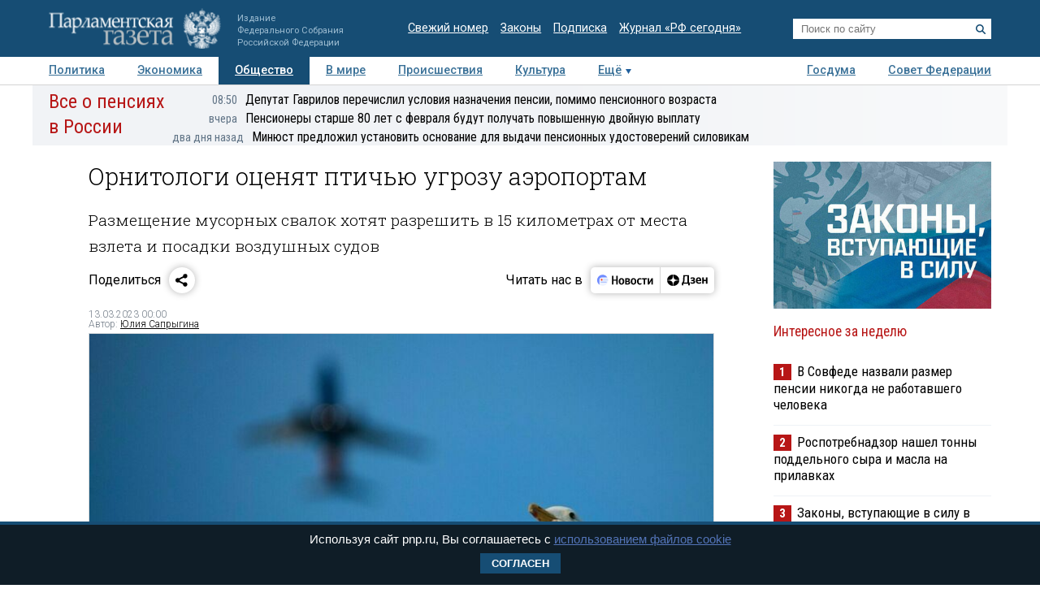

--- FILE ---
content_type: text/html; charset=utf-8
request_url: https://www.pnp.ru/social/ornitologi-ocenyat-ptichyu-ugrozu-aeroportam.html
body_size: 22399
content:
<!doctype html>
<html lang="ru">
<head>
<meta charset="utf-8">
<title>Орнитологи оценят птичью угрозу аэропортам - Парламентская газета</title>
                <meta name="twitter:card" content="summary_large_image">
            <meta name="twitter:site" content="@pnpru">
            <meta name="twitter:title" content="Орнитологи оценят птичью угрозу аэропортам">
            <meta name="twitter:description" content="Две трети столкновений самолетов с птицами происходят в момент взлета и посадки воздушного судна. Чаще всего причиной таких происшествий становятся водоплавающие птицы, а также чайки, вороны и пернатые хищники.">
            <meta name="twitter:image" content="https://www.pnp.ru/upload/entities/2023/03/09/18/article/detailPicture/67/a9/b1/c4/21d6bb5b777425ee5bc5dfb47e898fd2.jpg">
            <meta name="image_src" content="https://www.pnp.ru/upload/entities/2023/03/09/18/article/detailPicture/67/a9/b1/c4/21d6bb5b777425ee5bc5dfb47e898fd2.jpg">
            <meta name="description" content="Две трети столкновений самолетов с птицами происходят в момент взлета и посадки воздушного судна. Чаще всего причиной таких происшествий становятся водоплавающие птицы, а также чайки, вороны и пернатые хищники.">
            <meta name="viewport" content="width=device-width, initial-scale=1">
                        <meta property="og:title" content="Орнитологи оценят птичью угрозу аэропортам">
            <meta property="og:url" content="https://www.pnp.ru/social/ornitologi-ocenyat-ptichyu-ugrozu-aeroportam.html">
            <meta property="og:type" content="article">
            <meta property="og:image" content="https://www.pnp.ru/upload/entities/2023/03/09/18/article/detailPicture/67/a9/b1/c4/21d6bb5b777425ee5bc5dfb47e898fd2.jpg">
            <meta property="og:description" content="Две трети столкновений самолетов с птицами происходят в момент взлета и посадки воздушного судна. Чаще всего причиной таких происшествий становятся водоплавающие птицы, а также чайки, вороны и пернатые хищники.">
            <meta property="og:image:width" content="770">
            <meta property="og:image:height" content="510">
            <meta property="og:image:type" content="image/jpeg">
    

    <link rel="canonical" href="https://www.pnp.ru/social/ornitologi-ocenyat-ptichyu-ugrozu-aeroportam.html">
<meta name="mailru-domain" content="keDXuR4FD9DEhxWp">
<meta name="yandex-verification" content="237c1bd0bb3b7d83" >
<link rel="preconnect" href="https://fonts.googleapis.com">
<link rel="preconnect" href="https://fonts.gstatic.com" crossorigin>
<link href="https://fonts.googleapis.com/css2?family=Roboto+Condensed:wght@300;400;700&family=Roboto+Slab:wght@300;400&family=Roboto:ital,wght@0,100;0,300;0,400;0,500;0,700;1,100;1,300;1,400;1,700&display=swap" rel="stylesheet">
<link rel="stylesheet" href="https://www.pnp.ru/static/506/css/all.css">
<link rel="shortcut icon" href="https://www.pnp.ru/static/506/i/favicon.png" type="image/png">

<script src="https://www.pnp.ru/static/506/js/jquery-3.6.3.min.js"></script>

	            
<!-- Yandex.Metrika counter --> <script type="text/javascript" > (function(m,e,t,r,i,k,a){m[i]=m[i]||function(){(m[i].a=m[i].a||[]).push(arguments)}; m[i].l=1*new Date();k=e.createElement(t),a=e.getElementsByTagName(t)[0],k.async=1,k.src=r,a.parentNode.insertBefore(k,a)}) (window, document, "script", "https://mc.yandex.ru/metrika/tag.js", "ym"); ym(18703852, "init", { clickmap:true, trackLinks:true, accurateTrackBounce:true, webvisor:true }); </script> <noscript><div><img src="https://mc.yandex.ru/watch/18703852" style="position:absolute; left:-9999px;" alt="" /></div></noscript> <!-- /Yandex.Metrika counter -->

<!--LiveInternet counter--><script type="text/javascript"><!--
new Image().src = "//counter.yadro.ru/hit;pnpru?r"+
escape(document.referrer)+((typeof(screen)=="undefined")?"":
";s"+screen.width+"*"+screen.height+"*"+(screen.colorDepth?
screen.colorDepth:screen.pixelDepth))+";u"+escape(document.URL)+
";h"+escape(document.title.substring(0,80))+
";"+Math.random();//--></script><!--/LiveInternet-->

<!-- Rating@Mail.ru counter -->
<script type="text/javascript">
var _tmr = _tmr || [];
_tmr.push({id: "2634753", type: "pageView", start: (new Date()).getTime()});
(function (d, w) {
var ts = d.createElement("script"); ts.type = "text/javascript"; ts.async = true;
ts.src = (d.location.protocol == "https:" ? "https:" : "http:") + "//top-fwz1.mail.ru/js/code.js";
var f = function () {var s = d.getElementsByTagName("script")[0]; s.parentNode.insertBefore(ts, s);};
if (w.opera == "[object Opera]") { d.addEventListener("DOMContentLoaded", f, false); } else { f(); }
})(document, window);
</script>
<!-- //Rating@Mail.ru counter -->

<!--Adfox-->
<script>window.yaContextCb = window.yaContextCb || []</script>
<script src="https://yandex.ru/ads/system/context.js" async></script>
<script>
function addLink() {
        //Get the selected text and append the extra info
        var selection = window.getSelection(),
            pagelink = '<br /><br /> Подробнее в ПГ: ' + document.location.href,
            copytext = selection + pagelink,
            newdiv = document.createElement('div');

        //hide the newly created container
        newdiv.style.position = 'absolute';
        newdiv.style.left = '-99999px';

        //insert the container, fill it with the extended text, and define the new selection
        document.body.appendChild(newdiv);
        newdiv.innerHTML = copytext;
        selection.selectAllChildren(newdiv);

        window.setTimeout(function () {
            document.body.removeChild(newdiv);
        }, 100);
    }

    document.addEventListener('copy', (event) => {
    const pagelink = `\n\nПодробнее в ПГ: ${document.location.href}`;
    event.clipboardData.setData('text', document.getSelection() + pagelink);
    event.preventDefault();
});

</script>
<script type='application/ld+json'>
{
  "@context": "http://www.schema.org",
  "@type": "Organization",
  "name": "АНО «Парламентская газета»",
  "url": "https://www.pnp.ru",
  "sameAs": [
"https://www.vk.com/pnpru",
"https://t.me/parlament_novosti",
"https://ok.ru/pnpru",
"https://rutube.ru/channel/25018140/videos/"
],
  "description": "Официальное издание Федерального Собрания РФ: последние новости Госдумы, Совета Федерации и регионов. Главные законы, указы и постановления.",
  "address": {
    "@type": "PostalAddress",
    "streetAddress": "1-я ул. Ямского Поля 28",
	"addressLocality": "Москва",
	"addressRegion": "Москва",
	"postalCode": "125124",
	"addressCountry": "Россия"
  }
}
</script>

    
	<script data-schema="Article" type="application/ld+json">
    {
    "@context": "http://schema.org",
    "@type": "Article",
    "mainEntityOfPage": {
        "@type": "WebPage",
        "@id": "https://www.pnp.ru/social/ornitologi-ocenyat-ptichyu-ugrozu-aeroportam.html"
    },
    "headline": "Орнитологи оценят птичью угрозу аэропортам",
    "dateModified": "2023-03-13T00:00:00+0300",
    "datePublished": "2023-03-13T00:00:00+0300",
    "articleSection": [
        "Главное",
        "Сайт",
        "Эксклюзив",
        "Общество",
        "Госдума"
    ],
    "description": "Две трети столкновений самолетов с птицами происходят в момент взлета и посадки воздушного судна. Чаще всего причиной таких происшествий становятся водоплавающие птицы, а также чайки, вороны и пернатые хищники.",
    "image": {
        "@type": "ImageObject",
        "url": "https://www.pnp.ru/upload/entities/2023/03/09/18/article/detailPicture/67/a9/b1/c4/21d6bb5b777425ee5bc5dfb47e898fd2.jpg",
        "contentUrl": "https://www.pnp.ru/upload/entities/2023/03/09/18/article/detailPicture/67/a9/b1/c4/21d6bb5b777425ee5bc5dfb47e898fd2.jpg",
        "caption": "",
        "author": "",
        "width": {
            "@type": "QuantitativeValue",
            "name": 770
        },
        "height": {
            "@type": "QuantitativeValue",
            "name": 510
        }
    },
    "author": {
        "@type": "Person",
        "name": "Юлия Сапрыгина"
    },
    "publisher": {
        "@type": "Organization",
        "name": "Парламентская газета",
        "url": "https://www.pnp.ru",
        "sameAs": [
            "http://www.vk.com/pnpru",
            "http://ok.ru/pnpru",
            "http://www.twitter.com/pnpru",
            "http://www.facebook.com/pnpru",
            "http://www.youtube.com/pnpru",
            "https://www.instagram.com/pnpru",
            "https://t.me/parlament_novosti"
        ],
        "logo": {
            "@type": "ImageObject",
            "url": "https://www.pnp.ru/i/schema/logo_500_261.JPG",
            "width": {
                "@type": "QuantitativeValue",
                "name": 500
            },
            "height": {
                "@type": "QuantitativeValue",
                "name": 261
            }
        }
    }
}</script>
</head>
<body id="pageTop">
<header class="page-header">
    <a href="#pageTop" class="scroll-top"></a>
    <div class="page-header-i">
        <a href="https://www.pnp.ru/" class="page-header__logo">
            <picture>
                <source media="(max-width: 768px)" srcset="https://www.pnp.ru/static/506/i/logo_m.png">
                <img src="https://www.pnp.ru/static/506/i/logo_svg.svg" style="" alt="Парламентская Газета" title="Парламентская Газета">
            </picture>
                            <p class="hide_on_b">Издание<br>Федерального Собрания<br>Российской Федерации</p>
                    </a>
        <time class="page-header__timestamp print" datetime="2026-01-30 13:03">30.01.2026 в 13:03</time>
        <ul class="page-header__links screen hide_on_m">
            <li><a href="https://www.pnp.ru/newspaper/">Свежий номер</a></li>
            <li><a href="https://www.pnp.ru/law/">Законы</a></li>
            <li><a href="https://www.pnp.ru/subscription/">Подписка</a></li>
            <li><a href="https://www.pnp.ru/russia-today/">Журнал &laquo;РФ сегодня&raquo;</a></li>
        </ul>
        <form class="page-header__search screen" action="/search/" method="get">
            <input name="query" type="text" placeholder="Поиск по сайту">
            <button title="Найти">
                <svg><use xlink:href="https://www.pnp.ru/static/506/i/search-icon.svg#icon"/></svg>
            </button>
        </form>
        <a class="page-header__searchbutton js-togglesearch" href="javascript:void(0);">
            <svg><use xlink:href="https://www.pnp.ru/static/506/i/search-icon.svg#icon"/></svg>
            <svg><use xlink:href="https://www.pnp.ru/static/506/i/close-icon.svg#icon"/></svg>
        </a>
        <a class="page-header__menubutton js-togglemenu" href="javascript:void(0);">
            <svg><use xlink:href="https://www.pnp.ru/static/506/i/menu-icon.svg#icon"/></svg>
            <svg><use xlink:href="https://www.pnp.ru/static/506/i/close-icon.svg#icon"/></svg>
        </a>
        <div class="page-header__mobilemenu">
            <nav>
    <ul>
                        <li><a  href="https://www.pnp.ru/politics/">Политика</a></li>
                                <li><a  href="https://www.pnp.ru/economics/">Экономика</a></li>
                                <li><a class="is-active" href="https://www.pnp.ru/social/">Общество</a></li>
                                <li><a  href="https://www.pnp.ru/in-world/">В мире</a></li>
                                <li><a  href="https://www.pnp.ru/incident/">Происшествия</a></li>
                                <li><a  href="https://www.pnp.ru/culture/">Культура</a></li>
                                <li><a  href="https://www.pnp.ru/law/">Законы</a></li>
                                <li><a  href="https://www.pnp.ru/state-duma/">Госдума</a></li>
                                <li><a  href="https://www.pnp.ru/federation-council/">Совет Федерации</a></li>
                                <li><a  href="https://www.pnp.ru/photo-report/">Фото</a></li>
                                <li><a  href="https://www.pnp.ru/video/">Видео</a></li>
                                <li><a  href="https://www.pnp.ru/poll/">Опросы</a></li>
                                <li><a  href="https://www.pnp.ru/regions/">Регионы</a></li>
                                <li><a  href="https://www.pnp.ru/auto/">Авто</a></li>
                                <li><a  href="https://www.pnp.ru/real-estate/">Недвижимость</a></li>
                                <li><a  href="https://www.pnp.ru/technology/">Технологии</a></li>
                    </ul>
</nav>        </div>
    </div>
</header>

<div class="menu_top screen hide_on_m">
    <div class="content">
        <nav>
            <ul>
                                        <li><a  href="https://www.pnp.ru/politics/">Политика</a></li>
                                                <li><a  href="https://www.pnp.ru/economics/">Экономика</a></li>
                                                <li><a class="active" href="https://www.pnp.ru/social/">Общество</a></li>
                                                <li><a  href="https://www.pnp.ru/in-world/">В мире</a></li>
                                                <li><a  href="https://www.pnp.ru/incident/">Происшествия</a></li>
                                                <li><a  href="https://www.pnp.ru/culture/">Культура</a></li>
                                        <li class="more" id="more"><a href="javascript:void(0);">Ещё</a></li>
                <div class="right">
                                                <li><a  href="https://www.pnp.ru/state-duma/">Госдума</a></li>
                                                        <li><a  href="https://www.pnp.ru/federation-council/">Совет Федерации</a></li>
                                            </div>
            </ul>
        </nav>
    </div>

    <div class="menu_more" id="menu_more">
        <div class="content">
            <nav>
                <ul>
                                                <li><a  href="https://www.pnp.ru/video/">Видео</a></li>
                                                        <li><a  href="https://www.pnp.ru/poll/">Опросы</a></li>
                                                        <li><a  href="https://www.pnp.ru/photo-report/">Фото</a></li>
                                                        <li><a  href="https://www.pnp.ru/author/">Авторы</a></li>
                                                        <li><a  href="https://www.pnp.ru/person/">Персоны</a></li>
                                                        <li><a  href="https://www.pnp.ru/opinions/">Мнения</a></li>
                                                        <li><a  href="https://www.pnp.ru/regions/">Регионы</a></li>
                                                        <li><a  href="https://www.pnp.ru/press-center/">Пресс-центр</a></li>
                                                        <li><a  href="https://www.pnp.ru/interview/">Интервью</a></li>
                                                        <li><a  href="https://www.pnp.ru/columnists/">Колумнисты</a></li>
                                                        <li><a  href="https://www.pnp.ru/expert/">Деловая экспертиза</a></li>
                                                        <li><a  href="https://www.pnp.ru/auto/">Авто</a></li>
                                                        <li><a  href="https://www.pnp.ru/real-estate/">Недвижимость</a></li>
                                                        <li><a  href="https://www.pnp.ru/technology/">Технологии</a></li>
                                            </ul>
            </nav>
        </div>
    </div>
</div>

<nav class="menu-top-mobile">
    <a class="is-active"href="https://www.pnp.ru/top/">Статьи</a>
    <a href="https://www.pnp.ru/news/">Новости</a>
</nav>

<div class="page"><div class="content">
        <!-- сюжет -->

<div class="story_container screen" style=" ">
<div class="background" ><img src="https://www.pnp.ru/static/506/i/story_bg_shade.png"></div>
<div class="story">
    <p class="header"><a href="https://www.pnp.ru/story/vse-o-pensiyakh-v-rossii/">Все о пенсиях в России</a></p>
    <div class="story_news">
                                                            <p class="title"><a href="https://www.pnp.ru/economics/deputat-gavrilov-perechislil-usloviya-naznacheniya-pensii-pomimo-pensionnogo-vozrasta.html?utm_source=pnpru&utm_medium=story&utm_campaign=inner_page"><span class="time">08:50</span>Депутат Гаврилов перечислил условия назначения пенсии, помимо пенсионного возраста</a></p>
                                                            <p class="title"><a href="https://www.pnp.ru/social/pensionery-starshe-80-let-s-fevralya-budut-poluchat-povyshennuyu-dvoynuyu-vyplatu.html?utm_source=pnpru&utm_medium=story&utm_campaign=inner_page"><span class="time">вчера</span>Пенсионеры старше 80 лет с февраля будут получать повышенную двойную выплату</a></p>
                                                            <p class="title"><a href="https://www.pnp.ru/social/minyust-predlozhil-ustanovit-osnovanie-dlya-vydachi-pensionnykh-udostovereniy-silovikam.html?utm_source=pnpru&utm_medium=story&utm_campaign=inner_page"><span class="time">два дня назад</span>Минюст предложил установить основание для выдачи пенсионных удостоверений силовикам</a></p>
                </div>   
</div>
</div> 


<!-- .. сюжет -->

        
        <!-- блок статьи ----------------------------------------------------------------------------- -->
<div class="art">

    
    <article>

    
    <h1>Орнитологи оценят птичью угрозу аэропортам</h1>
                <h2 class="lid">Размещение мусорных свалок хотят разрешить в 15 километрах от места взлета и посадки воздушных судов</h2>
    
    
    

        <!-- инфа над статьй -->
    <div class="art_bottom">
        <div class="sharing screen">
	<div class="sharing-block">
		<div class="sharing-block__title">Поделиться</div>
		<div id="ya-share" class="sharing-block__controls ya-share2" data-curtain data-shape="round" data-limit="0" data-more-button-type="short" data-services="vkontakte,odnoklassniki,telegram,whatsapp"></div>
	</div>
	<div class="sharing-block">
		<div class="sharing-block__title">Читать нас в</div>
		<div class="sharing-block__controls sharing-block__controls_dzen">
			<a class="sharing-block__item sharing__item_news" target="_blank" href="https://dzen.ru/news/?favid=3661" title="Новости">
        		<svg viewBox="0 0 107 40" fill="none" xmlns="http://www.w3.org/2000/svg">
        			<path fill-rule="evenodd" clip-rule="evenodd" d="M18.4528 28.4617C19.9438 28.4622 21.4087 28.0701 22.7002 27.325C23.9916 26.5798 25.0641 25.5077 25.8099 24.2166C26.5556 22.9254 26.9483 21.4607 26.9484 19.9697C26.9485 18.4787 26.5561 17.0139 25.8106 15.7227H19.1631C17.1789 15.7227 16.1907 15.7227 15.4341 16.1087C14.769 16.4472 14.2284 16.9878 13.8899 17.6528C13.5039 18.4249 13.5039 19.4054 13.5039 21.3819V26.8712L13.7124 27.0102C15.1115 27.9578 16.763 28.4634 18.4528 28.4617Z" fill="#EEF3FF"></path>
        			<path d="M25.8109 15.7225C25.1716 14.6369 24.2989 13.7071 23.2559 13.0005C22.2128 12.294 21.0257 11.8283 19.7804 11.6373C18.5352 11.4462 17.263 11.5346 16.0561 11.8961C14.8493 12.2575 13.7379 12.883 12.8027 13.727C11.8674 14.5711 11.1317 15.6127 10.6487 16.7763C10.1658 17.9399 9.94781 19.1963 10.0105 20.4546C10.0733 21.7128 10.4151 22.9414 11.0114 24.0512C11.6076 25.161 12.4433 26.1242 13.4579 26.8711V21.3817C13.4579 19.4052 13.4579 18.4093 13.8439 17.6527C14.1824 16.9876 14.723 16.447 15.3881 16.1085C16.1601 15.7225 17.1329 15.7225 19.1171 15.7225H25.8109Z" fill="#6F8BFF"></path>
        			<path d="M24.8228 22.804C24.8208 22.991 24.7451 23.1697 24.6121 23.3013C24.4791 23.4328 24.2996 23.5066 24.1125 23.5066H16.3301C16.2312 23.5169 16.1311 23.5064 16.0365 23.4756C15.9419 23.4448 15.8547 23.3945 15.7808 23.3279C15.7069 23.2613 15.6477 23.1799 15.6073 23.089C15.5668 22.9981 15.5459 22.8997 15.5459 22.8001C15.5459 22.7006 15.5668 22.6022 15.6073 22.5113C15.6477 22.4204 15.7069 22.339 15.7808 22.2724C15.8547 22.2058 15.9419 22.1555 16.0365 22.1247C16.1311 22.0939 16.2312 22.0833 16.3301 22.0937H24.1125C24.3009 22.0937 24.4816 22.1685 24.6148 22.3017C24.748 22.435 24.8228 22.6156 24.8228 22.804Z" fill="#99B3FB"></path>
        			<path fill-rule="evenodd" clip-rule="evenodd" d="M26.6755 17.8438H20.5762C20.2185 17.8702 19.8841 18.0309 19.64 18.2937C19.3959 18.5565 19.2603 18.9018 19.2603 19.2605C19.2603 19.6191 19.3959 19.9645 19.64 20.2273C19.8841 20.4901 20.2185 20.6508 20.5762 20.6772H26.9457C26.9457 20.4379 26.9457 20.2063 26.9457 19.9669C26.9468 19.2506 26.856 18.537 26.6755 17.8438Z" fill="#D3E0FE"></path>
        			<path d="M17.0403 20.6695C17.8206 20.6695 18.4532 20.0369 18.4532 19.2566C18.4532 18.4763 17.8206 17.8438 17.0403 17.8438C16.26 17.8438 15.6274 18.4763 15.6274 19.2566C15.6274 20.0369 16.26 20.6695 17.0403 20.6695Z" fill="#FC3F1D"></path>
        			<path d="M32.9487 13.2305H35.2649V18.9669H39.5807V13.2305H41.8969V26.564H39.5807V20.7735H35.2726V26.564H32.9564L32.9487 13.2305Z" fill="black"></path>
        			<path d="M47.726 16.7177C48.5067 16.6995 49.2769 16.9001 49.9495 17.2968C50.6085 17.7025 51.1304 18.297 51.4473 19.003C51.8321 19.8587 52.0169 20.7907 51.9878 21.7284C52.0732 23.0789 51.649 24.4124 50.7988 25.4652C50.4077 25.8904 49.9291 26.2259 49.396 26.4484C48.8629 26.671 48.2879 26.7754 47.7105 26.7546C46.9305 26.7676 46.1616 26.5673 45.487 26.1755C44.8334 25.7634 44.3131 25.1708 43.9892 24.4692C43.6046 23.6133 43.4172 22.6819 43.441 21.7439C43.3471 20.397 43.7726 19.0654 44.63 18.0225C45.0192 17.5918 45.4982 17.2518 46.0331 17.0263C46.568 16.8009 47.1459 16.6956 47.726 16.7177ZM47.726 24.9479C48.011 24.9631 48.2946 24.899 48.5454 24.7627C48.7962 24.6264 49.0043 24.4233 49.1466 24.1759C49.5155 23.4155 49.6779 22.5714 49.6175 21.7284C49.6745 20.8873 49.5095 20.0459 49.1388 19.2887C48.9965 19.0413 48.7885 18.8382 48.5377 18.7019C48.2869 18.5656 48.0033 18.5015 47.7183 18.5166C47.4332 18.5015 47.1496 18.5656 46.8988 18.7019C46.6481 18.8382 46.44 19.0413 46.2977 19.2887C45.9265 20.0513 45.7614 20.8977 45.819 21.7439C45.7612 22.5851 45.9264 23.4266 46.2977 24.1836C46.4416 24.4308 46.6513 24.6331 46.9035 24.7681C47.1557 24.9031 47.4405 24.9653 47.726 24.9479Z" fill="black"></path>
        			<path d="M57.5077 26.5648H53.5161V16.9141H57.5463C59.6875 16.9141 60.7555 17.7324 60.7503 19.3692C60.7729 19.8785 60.6081 20.3784 60.2871 20.7744C59.9631 21.1473 59.536 21.4159 59.0595 21.5464C59.6235 21.6221 60.1484 21.8765 60.5573 22.2722C60.7483 22.4699 60.8963 22.7051 60.992 22.9629C61.0877 23.2207 61.1289 23.4955 61.1132 23.77C61.1394 24.1707 61.0657 24.5717 60.8986 24.9369C60.7315 25.3021 60.4762 25.6201 60.1558 25.8623C59.3722 26.3763 58.4431 26.6228 57.5077 26.5648ZM57.2761 18.6049H55.7319V20.7898H57.1911C57.5487 20.814 57.9035 20.713 58.1948 20.5042C58.3109 20.4123 58.404 20.2947 58.467 20.1608C58.53 20.0268 58.561 19.8801 58.5577 19.7321C58.5654 18.9755 58.1099 18.6049 57.2761 18.6049ZM57.2761 22.4652H55.7319V24.8817H57.2761C57.6624 24.9038 58.0459 24.8039 58.3724 24.5961C58.5135 24.4772 58.6237 24.3259 58.6936 24.1552C58.7635 23.9844 58.7911 23.7993 58.7739 23.6156C58.8125 22.8435 58.3106 22.4575 57.3378 22.4575L57.2761 22.4652Z" fill="black"></path>
        			<path d="M66.3476 16.7172C67.128 16.701 67.8977 16.9015 68.5711 17.2963C69.2301 17.702 69.752 18.2965 70.0689 19.0025C70.4475 19.8599 70.6295 20.7911 70.6016 21.7279C70.6941 23.0793 70.269 24.4152 69.4127 25.4647C69.0222 25.8907 68.5438 26.2267 68.0105 26.4494C67.4772 26.672 66.9019 26.776 66.3244 26.7541C65.5442 26.7682 64.7751 26.5679 64.1009 26.175C63.4455 25.765 62.9248 25.1717 62.6031 24.4687C62.2208 23.6123 62.0361 22.6809 62.0626 21.7434C61.9726 20.397 62.3977 19.0668 63.2516 18.022C63.6421 17.593 64.1213 17.2541 64.6559 17.0288C65.1905 16.8035 65.7678 16.6972 66.3476 16.7172ZM66.3476 24.9474C66.6326 24.9626 66.9162 24.8985 67.167 24.7622C67.4178 24.6259 67.6259 24.4228 67.7682 24.1754C68.1411 23.4134 68.3062 22.5665 68.2468 21.7202C68.3039 20.8791 68.1388 20.0377 67.7682 19.2805C67.6259 19.0331 67.4178 18.83 67.167 18.6937C66.9162 18.5574 66.6326 18.4933 66.3476 18.5084C66.0626 18.4933 65.7789 18.5574 65.5281 18.6937C65.2774 18.83 65.0693 19.0331 64.927 19.2805C64.5558 20.043 64.3907 20.8895 64.4483 21.7356C64.3906 22.5768 64.5557 23.4184 64.927 24.1754C65.0693 24.4228 65.2774 24.6259 65.5281 24.7622C65.7789 24.8985 66.0626 24.9626 66.3476 24.9474Z" fill="black"></path>
        			<path d="M76.2844 26.7538C75.6548 26.8012 75.0224 26.7103 74.4316 26.4876C73.8408 26.2649 73.3058 25.9157 72.8641 25.4645C72.0588 24.3977 71.6642 23.0768 71.7524 21.7431C71.7366 20.8478 71.9075 19.9591 72.2542 19.1335C72.5623 18.4148 73.0752 17.8026 73.7289 17.3732C74.4651 16.9182 75.319 16.69 76.184 16.717C76.674 16.7097 77.1634 16.7563 77.6432 16.856C77.991 16.9074 78.3277 17.017 78.6392 17.1802V19.1181C78.3445 18.9484 78.0309 18.8136 77.705 18.7166C77.2959 18.5851 76.8685 18.5199 76.4388 18.5236C76.1097 18.5041 75.7808 18.564 75.4798 18.6984C75.1788 18.8328 74.9145 19.0376 74.7094 19.2957C74.265 19.9999 74.0567 20.8275 74.1149 21.6582C74.0728 22.4855 74.2598 23.3083 74.6553 24.0361C74.8404 24.3296 75.1023 24.5668 75.4126 24.722C75.7229 24.8772 76.0698 24.9444 76.4156 24.9163C76.844 24.9258 77.2711 24.8685 77.6818 24.7464C78.0237 24.6373 78.3467 24.4758 78.6392 24.2678V26.1284C77.9384 26.5767 77.1152 26.7953 76.2844 26.7538Z" fill="black"></path>
        			<path d="M87.1629 18.7207H84.4761V26.5648H82.1599V18.7207H79.4731V16.9141H87.132L87.1629 18.7207Z" fill="black"></path>
        			<path d="M88.5141 16.9141H90.7144V22.8821L94.2042 16.9141H96.2424V26.5648H94.0343V20.5968L90.5369 26.5648H88.5063L88.5141 16.9141Z" fill="black"></path>
        		</svg>
        	</a>
        	<a class="sharing-block__item sharing__item" target="_blank" href="https://dzen.ru/pnpru?invite=1" title="Дзен">
            	<svg viewBox="0 0 82 40" fill="none" xmlns="http://www.w3.org/2000/svg">
            		<path d="M10 20.0017C10 15.1855 14.1655 11.2812 19.3039 11.2812C24.4423 11.2812 28.6078 15.1855 28.6078 20.0017C28.6078 24.8179 24.4423 28.7222 19.3039 28.7222C14.1655 28.7222 10 24.8179 10 20.0017Z" fill="black"></path>
            		<path fill-rule="evenodd" clip-rule="evenodd" d="M19.025 11.2812C18.9781 14.8164 18.7207 16.8033 17.3061 18.1292C15.8916 19.4551 13.7717 19.6965 10 19.7404V20.263C13.7717 20.307 15.8916 20.5483 17.3061 21.8742C18.7207 23.2001 18.9781 25.187 19.025 28.7222H19.5828C19.6294 25.187 19.8871 23.2001 21.3017 21.8742C22.7162 20.5482 24.8361 20.307 28.6078 20.263V19.7404C24.8361 19.6964 22.7162 19.4551 21.3017 18.1292C19.8868 16.8033 19.6294 14.8164 19.5828 11.2812H19.025Z" fill="white"></path>
            		<path d="M34.8858 27.9376V25.198H42.3846V27.9376H44.6625V23.4219H43.3524V12.0664H34.7851L34.5434 18.585C34.4626 20.7011 34.2206 22.4205 33.5756 23.4219H32.6079V27.9376H34.8858ZM36.68 18.8873L36.8615 13.8425H40.9132V23.4219H35.8738C36.297 22.5339 36.5995 21.0034 36.68 18.8873Z" fill="black"></path>
            		<path d="M48.7558 23.6057C47.5261 23.6057 46.3166 23.19 45.6714 22.7365V24.5693C46.1351 24.9283 47.3043 25.3817 49.038 25.3817C51.5981 25.3817 52.9485 24.3048 52.9485 22.3964C52.9485 21.2817 52.2028 20.5259 50.8724 20.2614C52.1221 19.8835 52.6463 19.0521 52.6463 17.994C52.6463 16.388 51.2956 15.5 49.1185 15.5C47.5463 15.5 46.5181 15.9535 45.9337 16.2936V18.1263C46.5786 17.7295 47.4656 17.2761 48.776 17.2761C49.663 17.2761 50.2272 17.6729 50.2272 18.3719C50.2272 19.1088 49.7434 19.5056 48.7558 19.5056H47.2438V21.2061H48.7558C49.9854 21.2061 50.4692 21.5462 50.4692 22.3775C50.4692 23.1333 49.8847 23.6057 48.7558 23.6057Z" fill="black"></path>
            		<path d="M62.0249 24.5504V22.7177C61.2789 23.19 60.0293 23.6057 58.8601 23.6057C57.1061 23.6057 56.4409 22.831 56.3402 21.2439H62.1256V20.0535C62.1256 16.747 60.5735 15.5 58.1746 15.5C55.2518 15.5 53.8608 17.5973 53.8608 20.4692C53.8608 23.7757 55.5945 25.3817 58.6583 25.3817C60.1905 25.3817 61.3195 25.0039 62.0249 24.5504ZM58.1344 17.2761C59.3238 17.2761 59.6865 18.2019 59.6865 19.3922V19.5812H56.3402C56.4007 18.0696 56.9854 17.2761 58.1344 17.2761Z" fill="black"></path>
            		<path d="M69.3369 15.6953V19.4553H66.1318V15.6953H63.7329V25.1991H66.1318V21.2313H69.3369V25.1991H71.7357V15.6953H69.3369Z" fill="black"></path>
            	</svg>
            </a>
		</div>
	</div>
</div>
        <!-- выходные данные -->
        <div class="data flex-end">
            <div class="left" style="width: 50%">

                
                
                                            <p class="author"><span>13.03.2023 00:00</span></p>
                        <p class="author">Автор: <a href="https://www.pnp.ru/author/yuliya-saprygina/">Юлия Сапрыгина</a></p>                    
                
            </div>

            <div class="right">

                
                
            </div>
        </div>
        <!-- / выходные данные -->
    </div>
    <!-- end инфа над статьй -->
    
            <div class="main_image "><!-- для маленьких изображений ДОБАВЛЯЕМ класс main_image_small -->
            <picture>
                <img src="https://www.pnp.ru/upload/entities/2023/03/09/18/article/detailPicture/67/a9/b1/c4/21d6bb5b777425ee5bc5dfb47e898fd2.jpg"  alt="Орнитологи оценят птичью угрозу аэропортам" title="Орнитологи оценят птичью угрозу аэропортам">            </picture>
            <div class="clearfix text-right">
                                    <span>&nbsp;</span>
                                                                            <span class="author">&copy;&nbsp;unsplash.com</span>
                    
                            </div>
        </div>
    
    <div class="js-mediator-article">

            <p><b>Две трети столкновений самолетов с птицами происходят в момент взлета и посадки воздушного судна. Чаще всего причиной таких происшествий становятся водоплавающие птицы, а также чайки, вороны и пернатые хищники. Главная причина, которая привлекает птиц в районы аэропортов, — размещение поблизости объектов по обращению с отходами. Оценивать потенциальную угрозу воздушным гаваням от свалок и мусорных заводов хотят с помощью обязательных орнитологических исследований. Внести такие <a href="https://www.pnp.ru/economics/musornye-svalki-mogut-poyavitsya-v-15-kilometrakh-ot-aeroportov.html" target="_blank">поправки в Воздушный кодекс</a> предложили в кабмине. Документ размещен на портале проектов нормативных актов. Однако, по мнению&nbsp;опрошенных «Парламентской газетой» экспертов, изменения не усиливают охрану аэропортов, а, напротив, ослабляют ее.</b></p>

<h3><b>Свалки за забором</b></h3>

<div class="content-blackline">
<p>Поправки вносят изменения в статью 47 Воздушного кодекса. В частности, ее предлагается дополнить положением, разрешающим размещение в шестой подзоне приаэродромной территории объектов по обращению с отходами закрытого типа, то есть имеющих защиту от проникновения птиц, а также объектов по обращению с отходами, оборудованных автоматизированной комплексной системой обнаружения и отпугивания пернатых.</p><p>Насколько свалки и мусорные заводы соответствуют этим требованиям, хотят определять с помощью обязательных орнитологических исследований, следует из документа. Проводить их смогут только госучреждения, список которых утвердит Правительство. А оплачивать такие изыскания предлагается застройщикам или собственникам объектов по обращению с отходами.</p>
</div>

<p>Ранее, в январе, в кабмине приняли постановление, которое вносит изменения в Положения о приаэродромной территории. По старым правилам свалки и мусороперерабатывающие заводы нельзя было устраивать ближе&nbsp;чем в 15 километрах от аэропортов — это и есть такая называемая&nbsp;шестая подзона. По новым правилам окончательное решение вопроса отнесено к компетенции орнитологов.</p>

<h3><b>Мусор наступает</b></h3>

<p>Напомним, до 2009 года в России не было четких правил использования земель&nbsp;рядом с аэропортами. Именно тогда вблизи воздушных гаваней и расплодились многочисленные свалки и мусороперерабатывающие заводы.</p><p>Закон от 2010 года запретил строить рядом с аэропортами — а точнее, в радиусе 30 километров — не только мусорные полигоны, но и животноводческие фермы, скотобойни и другие предприятия, которые способствуют массовому скоплению птиц.&nbsp;Однако уже в 2017 году 30-километровую приаэродромную зону сочли неэффективной, в итоге вместо нее ввели семь подзон, конкретизировав, что нельзя делать в каждой из них. Свалки и заводы тогда попали в шестую подзону,&nbsp;то есть в радиус до 15 километров.</p><p>Однако в сентябре прошлого года смягчить решили и эти правила. Тогда вопрос обсудили на совещании у вице-премьера <a href="https://www.pnp.ru/person/viktoriya--abramchenko/" target="_blank"><b>Виктории Абрамченко</b></a>. В итоге на свет появилось январское постановление кабмина, разрешающее размещение свалок в зоне до 15 километров, если на это будет получено положительное орнитологическое заключение.</p>

<div class="content-blueframe">
<p>Послабления отчасти связаны с тем, что в федеральной казне сегодня не хватает денег на строительство новых полигонов, при этом инвесторы неохотно берут такие проекты, так как прибыль от них небольшая, полагает зампред Комитета Госдумы по строительству и жилищно-коммунальному хозяйству <a href="https://www.pnp.ru/person/svetlana--razvorotneva/" target="_blank"><b>Светлана Разворотнева</b></a>.</p><p>«При этом желание прижаться поближе к аэропортам тоже не совсем понятно, — сказала депутат «Парламентской газете». — Ведь дополнительные условия по ограждению свалок и защите от птиц неизбежно приведут к повышению стоимости работ с отходами».</p>
</div>

<p>С коллегой согласен и член того же комитета <a href="https://www.pnp.ru/person/aleksandr--yakubovskiy/" target="_blank"><b>Александр Якубовский</b></a>. «В случае если будут расти логистические расходы на перевозку отходов, в дальнейшем это найдет свое отражение в утвержденном региональными правительствами тарифе&nbsp;и ляжет на плечи граждан и предпринимателей», —&nbsp;сказал он «Парламентской газете».</p><p>Такие нормы могут быть оправданы только в отдельных случаях, полагают парламентарии, когда, например, нужно уменьшить «плечо» — от места складирования мусора до места его переработки. «При этом в любом случае&nbsp;должен быть соблюден баланс между оптимизацией расходов и обеспечением безопасности полетов», — отметил Якубовский.</p><p><p><b><font color="#990000">Читайте также:</font></b></p><p class="line2">
            <a href="https://www.pnp.ru/social/kakie-dopolnitelnye-uslugi-aviakompanii-obyazany-predostavlyat-passazhiram-zaderzhannykh-reysov.html">• Какие услуги авиакомпании обязаны предоставлять пассажирам задержанных рейсов</a>
            <a href="https://www.pnp.ru/social/aviadeboshirov-svyazhut-neylonovymi-remnyami.html">• Авиадебоширов свяжут нейлоновыми ремнями</a>
    </p>
</p>

<h3><b>Главное — безопасность</b></h3>

<p>В эффективности предложенных мер сомневается и депутат Госдумы<b> <a href="https://www.pnp.ru/person/nikolay-valuev/" target="_blank">Николай Валуев</a></b>. «Безопасность пассажиров самолетов — это первый вопрос, на который следует обращать внимание, поэтому я категорически против предлагаемых послаблений», — сказал он «Парламентской газете».</p><p>«Мы о людях должны думать, а операторы пусть переработку и сортировку мусора обеспечивают. На то они конкурсы и выигрывали, — сказал парламентарий. — Что же касается отсутствия птиц на свалках, добиться этого невозможно — там еда. И даже отпугиватели не дают стопроцентной защиты».</p>

<div class="content-blueframe">
<p>По данным мониторинга авиационных происшествий, наибольшую опасность для воздушных судов представляют крупные водоплавающие птицы — до 30 процентов столкновений, на втором месте&nbsp;чайки и вороны —&nbsp;26 процентов столкновений и на третьем хищные птицы — до 18 процентов.</p><p>«Самый опасный период полета воздушного судна — это взлет и посадка,&nbsp;до 75 процентов всех столкновений происходит именно в этот период, птицы могут «атаковать» самолеты еще на взлетно-посадочной полосе — во время разбега, взлета и посадки», — говорится в пояснении к внесенному законопроекту.</p>
</div>

<p>Напомним, 30 января этого года самолет Superjet 100 авиакомпании «Ямал», летевший из Салехарда в Новый Уренгой с 58 пассажирами на борту, столкнулся со стаей птиц. Самолет благополучно приземлился, но в дальнейшем был временно отстранен от полетов до дополнительной оценки его технического состояния. &nbsp;</p><p>Ранее, в мае 2022 года, при посадке в аэропорту Минеральных Вод со стаей птиц столкнулся пассажирский самолет Boeing 737 со 189 пассажирами на борту, летевший из Санкт-Петербурга. Лайнер&nbsp;удалось посадить штатно, говорилось в официальном сообщении. Также в июне 2022 года самолет авиакомпании «ЮТэйр» при вылете из Сургута в Самару столкнулся с птицей. Никто из пассажиров и экипажа не пострадал.</p>    
    
    
                            </div>

    <div class="art_bottom" style="padding-bottom: 10px">

            <div class="full_width_hr screen">
        <a onclick="dataLayer.push({'event': 'GAevent', 'eventCategory': 'click', 'eventAction': 'social'});" href="https://ok.ru/pnpru" target="_blank" rel="nofollow"><img src="https://www.pnp.ru/upload/user/banner_social/ok_desk.jpg" alt="Читайте нас в Одноклассниках"></a>    </div>

        <div class="data">
            <div class="right">
                            </div>
                        <div class="article-tags">
                                    <a href="https://www.pnp.ru/tags/avia/">авиация</a>
                                    <a href="https://www.pnp.ru/tags/bezopasnost/">безопасность </a>
                                    <a href="https://www.pnp.ru/tags/musor/">мусор</a>
                                    <a href="https://www.pnp.ru/tags/gosduma/">Госдума</a>
                            </div>
                                                                    <p>Ещё материалы: <a href="https://www.pnp.ru/person/svetlana--razvorotneva/">Светлана  Разворотнева </a>, <a href="https://www.pnp.ru/person/nikolay-valuev/">Николай Валуев</a>, <a href="https://www.pnp.ru/person/aleksandr--yakubovskiy/">Александр  Якубовский </a></p>
            
                        
        </div>
    </div>
        <div class="full_width_hr screen">
        <a href="https://www.pnp.ru/static/advertising/"><img src="https://www.pnp.ru/upload/user/banner-adv-inner.jpg" alt=""></a>    </div>

    <div class="related-articles screen">
	<h3 class="related-articles__header">Рекомендуемые материалы</h3>
	<div class="related-articles__list">
            <div class="related-articles-item">
        	<a href="https://www.pnp.ru/incident/dva-cheloveka-pogibli-pri-krushenii-vertoleta-v-permskom-krae.html?utm_source=pnpru&utm_medium=link&utm_campaign=article_inside_block">
	            <img src="https://www.pnp.ru/upload/entities/2026/01/07/15/article/announcePicture/cd/cc/d1/39/bdde44cd80ff940ef67fe2f274caa2c5.jpg" alt="Два человека погибли при крушении вертолета в Пермском крае" loading="lazy">    	        <div class="related-articles-item__title">Два человека погибли при крушении вертолета в Пермском крае</div>
    	                    </a>
        </div>
            <div class="related-articles-item">
        	<a href="https://www.pnp.ru/incident/samolet-utair-dubaymoskva-vernulsya-v-aeroport-vyleta.html?utm_source=pnpru&utm_medium=link&utm_campaign=article_inside_block">
	            <img src="https://www.pnp.ru/upload/entities/2026/01/08/19/article/announcePicture/49/e6/73/07/7f54a9aa96ff85dfbf88fce5638de33c.jpg" alt="Самолет UTair Дубай—Москва вернулся в аэропорт вылета" loading="lazy">    	        <div class="related-articles-item__title">Самолет UTair Дубай—Москва вернулся в аэропорт вылета</div>
    	                    </a>
        </div>
            <div class="related-articles-item">
        	<a href="https://www.pnp.ru/social/roditeley-predlozhili-shtrafovat-za-katanie-detey-na-vatrushkakh-v-opasnykh-mestakh.html?utm_source=pnpru&utm_medium=link&utm_campaign=article_inside_block">
	            <img src="https://www.pnp.ru/upload/entities/2026/01/14/13/article/announcePicture/96/92/e5/5d/f12f22b178707e250e6f0de310a9cc7f.jpg" alt="Родителей предложили штрафовать за катание детей на ватрушках в опасных местах" loading="lazy">    	        <div class="related-articles-item__title">Родителей предложили штрафовать за катание детей на ватрушках в опасных местах</div>
    	                    </a>
        </div>
            <div class="related-articles-item">
        	<a href="https://www.pnp.ru/social/drift-predlozhili-priravnyat-k-opasnomu-vozhdeniyu.html?utm_source=pnpru&utm_medium=link&utm_campaign=article_inside_block">
	            <img src="https://www.pnp.ru/upload/entities/2026/01/16/12/article/announcePicture/2f/3e/fb/6e/8f08e39ff1650b7cfcc33fe8d8ce5ab7.jpg" alt="Дрифт предложили приравнять к опасному вождению" loading="lazy">    	        <div class="related-articles-item__title">Дрифт предложили приравнять к опасному вождению</div>
    	                    </a>
        </div>
            <div class="related-articles-item">
        	<a href="https://www.pnp.ru/top/inoagentam-povysili-nalogi.html?utm_source=pnpru&utm_medium=link&utm_campaign=article_inside_block">
	            <img src="https://www.pnp.ru/upload/entities/2025/12/30/12/article/announcePicture/49/0b/a7/51/d757bef0c55b9946b2f4db6a5f809b99.jpg" alt="Иноагентам повысили налоги" loading="lazy">    	        <div class="related-articles-item__title">Иноагентам повысили налоги</div>
    	                    </a>
        </div>
            <div class="related-articles-item">
        	<a href="https://www.pnp.ru/incident/v-maykope-i-pyati-rayonakh-adygei-iz-za-silnogo-snegopada-vveli-rezhim-chs.html?utm_source=pnpru&utm_medium=link&utm_campaign=article_inside_block">
	            <img src="https://www.pnp.ru/upload/entities/2025/12/31/17/article/announcePicture/c1/e5/65/1e/d87f9dca7a83a2dbd8015cd1cd353e1e.jpg" alt="В Майкопе и пяти районах Адыгеи из-за сильного снегопада ввели режим ЧС" loading="lazy">    	        <div class="related-articles-item__title">В Майкопе и пяти районах Адыгеи из-за сильного снегопада ввели режим ЧС</div>
    	                    </a>
        </div>
        </div>
</div>




</article>

            <div class="full_width_hr screen">
        <div class="infoxMulti_1002"></div><script type="text/javascript"> 
    (function(w, d, n, s, t) {
        w[n] = w[n] || [];
        w[n].push(function() {
            INFOXMulti1002.renderByClass(w, d, "infoxMulti_1002");
        });
        t = d.getElementsByTagName("script")[0];
        s = d.createElement("script");
        s.type = "text/javascript";
        s.src = "//rb.infox.sg/multi/1002";
        s.async = true;
        t.parentNode.insertBefore(s, t);
    })(this, this.document, "infoxContextMultiAsyncCallbacks1002");
</script>    </div>
        <div class="full_width_hr screen">
        <!-- Yandex.RTB -->
<script>window.yaContextCb=window.yaContextCb||[]</script>
<script src="https://yandex.ru/ads/system/context.js" async></script>
<!-- Yandex.RTB R-A-160530-2 -->
<div id="yandex_rtb_R-A-160530-2"></div>
<script>window.yaContextCb.push(()=>{
  Ya.Context.AdvManager.render({
    renderTo: 'yandex_rtb_R-A-160530-2',
    blockId: 'R-A-160530-2'
  })
})</script>
<script id="Av0CJuYmjRrg1WNj">if (window.relap) window.relap.ar('Av0CJuYmjRrg1WNj');</script>    </div>

    <!-- инфа под статьй -->
    <div class="art_bottom">
            </div>
    <!-- / инфа под статьй -->
</div>
<!-- / блок статьи ----------------------------------------------------------------------------- -->


<!-- правая колонка ---------------------------------------------------------------------------- -->
<div class="right_column">
    <div class="grid">
        <div class="grid-sizer"></div>

        
        
            <div class="infoblock infoblock_pub">
        <a href="https://www.pnp.ru/laws/coming-into-force/"><img src="https://www.pnp.ru/upload/user/zakon-banner-gl-desk.jpg" style="display: block; width: 100%; aspect-ratio: 40/27" loading="lazy"></a>
    </div>

        <div class="infoblock infoblock_week grid-item">
    <p class="header">Интересное за неделю</p>
                <p class="title">
        <span>1</span>
        <a href="https://www.pnp.ru/economics/v-sovfede-nazvali-razmer-pensii-nikogda-ne-rabotavshego-cheloveka.html">В Совфеде назвали размер пенсии никогда не работавшего человека</a></p>
                <p class="title">
        <span>2</span>
        <a href="https://www.pnp.ru/social/rospotrebnadzor-nashel-tonny-poddelnogo-syra-i-masla-na-prilavkakh.html">Роспотребнадзор нашел тонны поддельного сыра и масла на прилавках</a></p>
                <p class="title">
        <span>3</span>
        <a href="https://www.pnp.ru/economics/zakony-vstupayushhie-v-silu-v-fevrale-3.html">Законы, вступающие в силу в феврале</a></p>
                <p class="title">
        <span>4</span>
        <a href="https://www.pnp.ru/press-center/kakim-vkusom-dolzhen-obladat-nastoyashhiy-kvas-i-gde-kupit-naturalnyy-med.html">«Каким вкусом должен обладать настоящий квас и где купить натуральный мед» </a></p>
                <p class="title">
        <span>5</span>
        <a href="https://www.pnp.ru/state-duma/kak-uvelichatsya-posobiya-i-lgoty-dlya-semey-s-detmi-s-fevralya-2026-goda.html">«Как увеличатся пособия и льготы для семей с детьми с февраля 2026 года» </a></p>
                <p class="title">
        <span>6</span>
        <a href="https://www.pnp.ru/politics/pryamoy-razgovor-chto-ozhidat-ot-vstrechi-silovikov-rossii-ssha-i-ukrainy-v-abu-dabi.html">Прямой разговор: что ожидать от встречи силовиков России, США и Украины в Абу-Даби</a></p>
    </div>

        
<div class="infoblock infoblock_pub grid-item screen">
    <style>.letters-b::before{content:"";position:absolute;z-index:1;top:0;right:0;bottom:0;left:0;pointer-events:none;outline:1px solid #FFF;outline-offset:-5px}</style>
<div class="letters-b" style="position: relative; overflow: hidden; width: 240px; margin: auto; height: 400px; flex-grow: 1; display: flex;align-items: center; justify-content: center"><div style="position: absolute; top: 25%; left: 50%; margin: -100px 0 0 -120px;">
<a href="https://www.pnp.ru/pisma-iz-leningrada/" target="_blank" style="
    background-position: center center;
    background-repeat: no-repeat;
    display: block;
    background-image: url(https://www.pnp.ru/upload/user/pisma_special/pisma-b.png);
    background-size: contain;
    height: 400px;
    width: 240px;
"></a>
</div></div></div>


        <div class="infoblock infoblock_today grid-item">
    <p class="header">Главное сегодня</p>
                        <a href="https://www.pnp.ru/social/zachem-chopam-boevoe-oruzhie.html"><img src="https://www.pnp.ru/upload/entities/2026/01/30/11/article/announcePicture/69/13/13/9d/eabf6d30d4f3096548f7c50616ccd475.jpg" class="img_whide" loading="lazy"></a>
                <p class="title"><a href="https://www.pnp.ru/social/zachem-chopam-boevoe-oruzhie.html">Зачем ЧОПам боевое оружие</a></p>
                    <p class="title"><a href="https://www.pnp.ru/economics/zakony-vstupayushhie-v-silu-v-fevrale-3.html">Законы, вступающие в силу в феврале</a></p>
                    <p class="title"><a href="https://www.pnp.ru/economics/molochnym-fermam-pridumali-mery-podderzhki.html"> Молочным фермам придумали меры поддержки </a></p>
    </div>

        
        
        
<div class="infoblock infoblock_pub grid-item screen">
    <div id="unit_92323" style="height: 450px;"><a href="http://smi2.ru/" >Новости СМИ2</a></div>
<script type="text/javascript" charset="utf-8">
  (function() {
    var sc = document.createElement('script'); sc.type = 'text/javascript'; sc.async = true;
    sc.src = '//smi2.ru/data/js/92323.js'; sc.charset = 'utf-8';
    var s = document.getElementsByTagName('script')[0]; s.parentNode.insertBefore(sc, s);
  }());
</script>
</div></div>


        
        
    </div>
</div>
<!-- / правая колонка ---------------------------------------------------------------------------- --></div></div>


<!-- подвал навигация ---------------------------------------------------------------------------- -->

<div class="footer_nav"><nav>
        <div class="content">
            <div class="logo">
                <a href="https://www.pnp.ru/">
                    <img src="https://www.pnp.ru/static/506/i/logo_svg.svg" alt="Парламентская газета" title="Парламентская газета">
                </a>
                <br />
                <a href="https://www.pnp.ru/rss/index.xml" target="_blank" title="Парламентская газета rss-канал" class="sprite_social sprite_social_rss" rel="nofollow"></a>
                <a href="https://www.vk.com/pnpru" target="_blank" title="Парламентская газета в ВКонтакте" class="sprite_social sprite_social_vk" rel="nofollow"></a>
                <a href="https://t.me/parlament_novosti" target="_blank" title="Парламентская газета в Telegram" class="sprite_social_tg" rel="nofollow"></a>
                <a href="https://ok.ru/pnpru" target="_blank" title="Парламентская газета в Одноклассниках" class="sprite_social sprite_social_ok" rel="nofollow"></a>
                                <a href="https://rutube.ru/channel/25018140/videos/" target="_blank" title="Парламентская газета в RuTube" class="sprite_social_rutube" rel="nofollow"></a>
                                 &nbsp;
            </div>

            <div class="menu1">
                <nav>
                    <ul>
                                                <li><a href="https://www.pnp.ru/politics/">Политика</a></li>
                                                <li><a href="https://www.pnp.ru/economics/">Экономика</a></li>
                                                <li><a href="https://www.pnp.ru/social/">Общество</a></li>
                                                <li><a href="https://www.pnp.ru/in-world/">В мире</a></li>
                                                <li><a href="https://www.pnp.ru/incident/">Происшествия</a></li>
                                                <li><a href="https://www.pnp.ru/culture/">Культура</a></li>
                                            </ul>
                </nav>
            </div>
            <div class="menu2">
                <nav>
                    <ul>
                                                    <li><a href="https://www.pnp.ru/video/">Видео</a></li>
                                                    <li><a href="https://www.pnp.ru/poll/">Опросы</a></li>
                                                    <li><a href="https://www.pnp.ru/photo-report/">Фото</a></li>
                                                    <li><a href="https://www.pnp.ru/person/">Персоны</a></li>
                                                    <li><a href="https://www.pnp.ru/opinions/">Мнения</a></li>
                                                    <li><a href="https://www.pnp.ru/regions/">Регионы</a></li>
                                                    <li><a href="https://www.pnp.ru/press-center/">Пресс-центр</a></li>
                                                    <li><a href="https://www.pnp.ru/interview/">Интервью</a></li>
                                                    <li><a href="https://www.pnp.ru/columnists/">Колумнисты</a></li>
                                            </ul>
                </nav>
            </div>
            <div class="menu3">
                <nav>
                    <ul>
                                                    <li><a href="https://www.pnp.ru/static/contacts/">Контакты</a></li>
                                                    <li><a href="https://www.pnp.ru/static/advertising/">Реклама</a></li>
                                                    <li><a href="https://www.pnp.ru/static/vacancy/">Вакансии</a></li>
                                            </ul>
                </nav>
            </div>
        </div>
    </nav></div>

<!-- / подвал навигация ---------------------------------------------------------------------------- -->

<footer class="footer">
	<div class="footer-i">
		<div class="copyright">
    &copy; «Парламентская газета», 2026 г.
    <div class="screen">
    Электронное периодическое издание «Парламентская газета» зарегистрировано в Федеральной службе по надзору в сфере связи, информационных технологий и массовых коммуникаций
    (Роскомнадзор) 05 августа 2011 года. 18+ <br />

    Свидетельство о регистрации Эл № ФС77-46097<br>
    Учредитель &mdash; АНО «Парламентская газета»<br />
    Исполняющий обязанности главного редактора &mdash; Абдуллаев М.Р.<br>
    Тел.: +7 (495) 637–69–79  E-mail: <a href="mailto:pg@pnp.ru">pg@pnp.ru</a>
    </div>
</div>
<div class="disclamer">
    <p>«Парламентская газета» - официальное еженедельное издание Федерального Собрания РФ. Издается с 1997 года. Учредители газеты - Государственная Дума и Совет Федерации РФ. Официальный публикатор федеральных конституционных законов, федеральных законов и актов палат Федерального Собрания. «Парламентская газета» имеет пункты печати и представительства в десяти субъектах федерации. Распространяется по подписке и в розницу, в органах исполнительной и представительной власти федерального и регионального уровня, в поездах дальнего следования и «Сапсан», в самолетах Авиакомпании «Россия», а также региональных авиакомпаний.</p>
    <p>Сайт «Парламентской газеты» - это оперативные новости и достоверная информация о принимаемых в стране законах и деятельности депутатов и сенаторов. При использовании материалов сайта «Парламентской газеты» активная ссылка на pnp.ru обязательна.</p>
    <p>На информационном ресурсе применяются <a href="https://www.pnp.ru/static/recommendations/">рекомендательные технологии</a><br>
        <a href="https://www.pnp.ru/upload/user/Положение.pdf" target="_blank">Положение о защите персональных данных</a>
    </p>
</div>
					<div class="footer__counters">
				            <div id='top100counter'></div>
<script type="text/javascript">
var _top100q = _top100q || [];
_top100q.push(["setAccount", "3110716"]);
_top100q.push(["trackPageviewByLogo", document.getElementById('top100counter')]);
(function(){
var top100 = document.createElement("script"); top100.type = "text/javascript";
top100.async = true;
top100.src = ("https:" == document.location.protocol ? "https:" : "http:") + "//st.top100.ru/top100/top100.js";
var s = document.getElementsByTagName("script")[0]; s.parentNode.insertBefore(top100, s);
})();
</script>

<br><a href="https://www.pnp.ru/map/" target="_blank">Карта сайта</a>    			</div>
			</div>
</footer>
<div class="cookie_notice">
    Используя сайт pnp.ru, Вы соглашаетесь с <a href="https://www.pnp.ru/upload/user/Положение.pdf" target="_blank">использованием файлов cookie</a>
    <div>
        <a class="cookie_btn" id="cookie_close" href="#close">Согласен</a>
    </div>
</div>

<script src="https://www.pnp.ru/static/506/js/glider.min.js"></script>
<script src="https://www.pnp.ru/static/506/js/widgets.js"></script>
<script src="https://www.pnp.ru/static/506/js/common.js?v=20230705"></script>
<script src="https://www.pnp.ru/static/506/js/cookies.js"></script>
<script src="https://yastatic.net/share2/share.js" defer></script>

</body>
</html>


--- FILE ---
content_type: application/javascript
request_url: https://smi2.ru/counter/settings?payload=COTLAhiIv-zywDM6JGIxODBmMmI1LTg1NmQtNDE2NC1hOTEwLWFhNWNkYzUwMDQzYg&cb=_callbacks____0ml0psyj7
body_size: 1511
content:
_callbacks____0ml0psyj7("[base64]");

--- FILE ---
content_type: text/javascript; charset="UTF-8"
request_url: https://rb.infox.sg/multi/1002
body_size: 2426
content:
var INFOXMulti1002 = {
        renderTo: function(w, d, divId) {
    		var toElem = d.getElementById(divId);
    		if (! toElem ) 
    			return;
    		if (true) {
	    		toElem.innerHTML = '<div id="unit_93738"><a href="http://mirtesen.ru/" >Новости МирТесен</a></div>';
	    		eval('(function() {var sc = document.createElement("script"); sc.type = "text/javascript";sc.async = true;sc.src = "//news.mirtesen.ru/data/js/93738.js"; sc.charset = "utf-8";var s = document.getElementsByTagName("script")[0]; s.parentNode.insertBefore(sc, s); }());');
	    	} else {
	    		var n = 'infoxContextAsyncCallbacks0';
				w[n] = w[n] || [];
				w[n].push(function()
					{ w['INFOX0'].renderTo(divId); }
				);
	    		t = d.getElementsByTagName("script")[0];
				s = d.createElement("script");
				s.type = "text/javascript";
				s.src = "https://rb.infox.sg/infox/0";
				s.async = true;
				t.parentNode.insertBefore(s, t);
	    	}
        },
        renderByClass : function(w, d, className) {
		    var cont = d.querySelectorAll("." + className);
		    for (var i = cont.length - 1; i >= 0; i--) {
		      if(!cont[i].innerHTML.length) {
		        toElem = cont[i];
		      }
		    }
		    if (! toElem ) return;
    		if (true) {
			    toElem.classList.remove(className);
	    		toElem.innerHTML = '<div id="unit_93738"><a href="http://mirtesen.ru/" >Новости МирТесен</a></div>';
	    		eval('(function() {var sc = document.createElement("script"); sc.type = "text/javascript";sc.async = true;sc.src = "//news.mirtesen.ru/data/js/93738.js"; sc.charset = "utf-8";var s = document.getElementsByTagName("script")[0]; s.parentNode.insertBefore(sc, s); }());');
	    	} else {
	    		var n = 'infoxContextAsyncCallbacks0';
				w[n] = w[n] || [];
				w[n].push(function()
					{ w['INFOX0'].renderByClass(className); }
				);
	    		t = d.getElementsByTagName("script")[0];
				s = d.createElement("script");
				s.type = "text/javascript";
				s.src = "https://rb.infox.sg/infox/0";
				s.async = true;
				t.parentNode.insertBefore(s, t);
	    	}
		},
        init: function() {
        	var blocks = window['infoxContextMultiAsyncCallbacks1002'];
        	if (blocks) {
				while (true) {
					var block = blocks.pop();
					if (block) {
						block();
					} else {
						break;
					}
				}
        	}
        }
};
INFOXMulti1002.init();